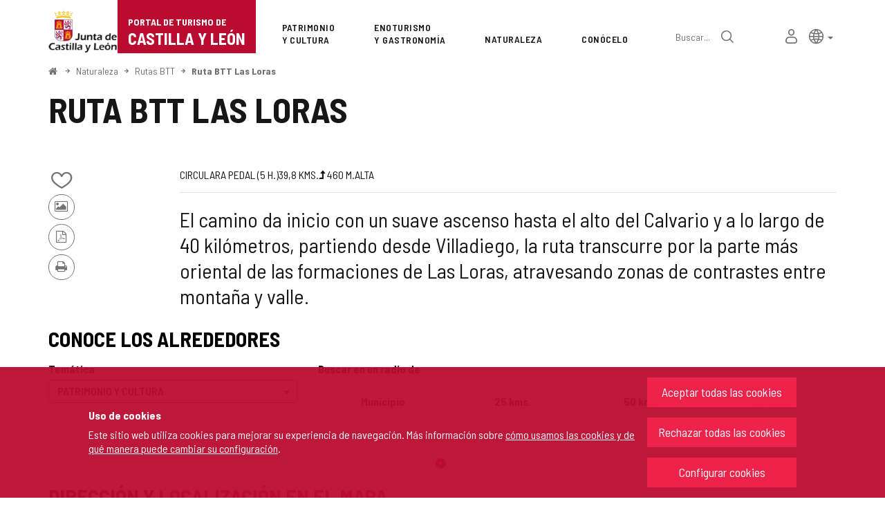

--- FILE ---
content_type: text/xml;charset=UTF-8
request_url: https://www.turismocastillayleon.com/cm/turismocyl/tkAuthenticationNameAjax?source=https://www.turismocastillayleon.com/es/naturaleza/ruta-btt-loras&locale=es_ES
body_size: 803
content:
<?xml version="1.0" encoding="UTF-8"?>






<response success="true" login="guest" locked="false">
	<external><![CDATA[
	
	
	<div class="linkContainer login">
		<a href="/cm/turismocyl/tkOAuth?locale=es_ES" onclick="return showBsModalLoginData(this);" class="btn btn-sm btn-gray"><span class="fa fa-lock"></span> <span>Iniciar sesión</span></a>
	</div>
	
]]></external>
<internal><![CDATA[
	
	
	<div class="linkContainer login">
		<a href="https://www.turismocastillayleon.com/cm/tkSSLSign?source=https://www.turismocastillayleon.com/es/naturaleza/ruta-btt-loras&amp;locale=es_ES" onclick="return showBsModalDialog(this);" title="Iniciar sesión" class="authInternalLogin"><span class="fa fa-lock fa-lg"></span> <span class="sr-only">Iniciar sesión</span></a>
	</div>
	
]]></internal>
</response>


